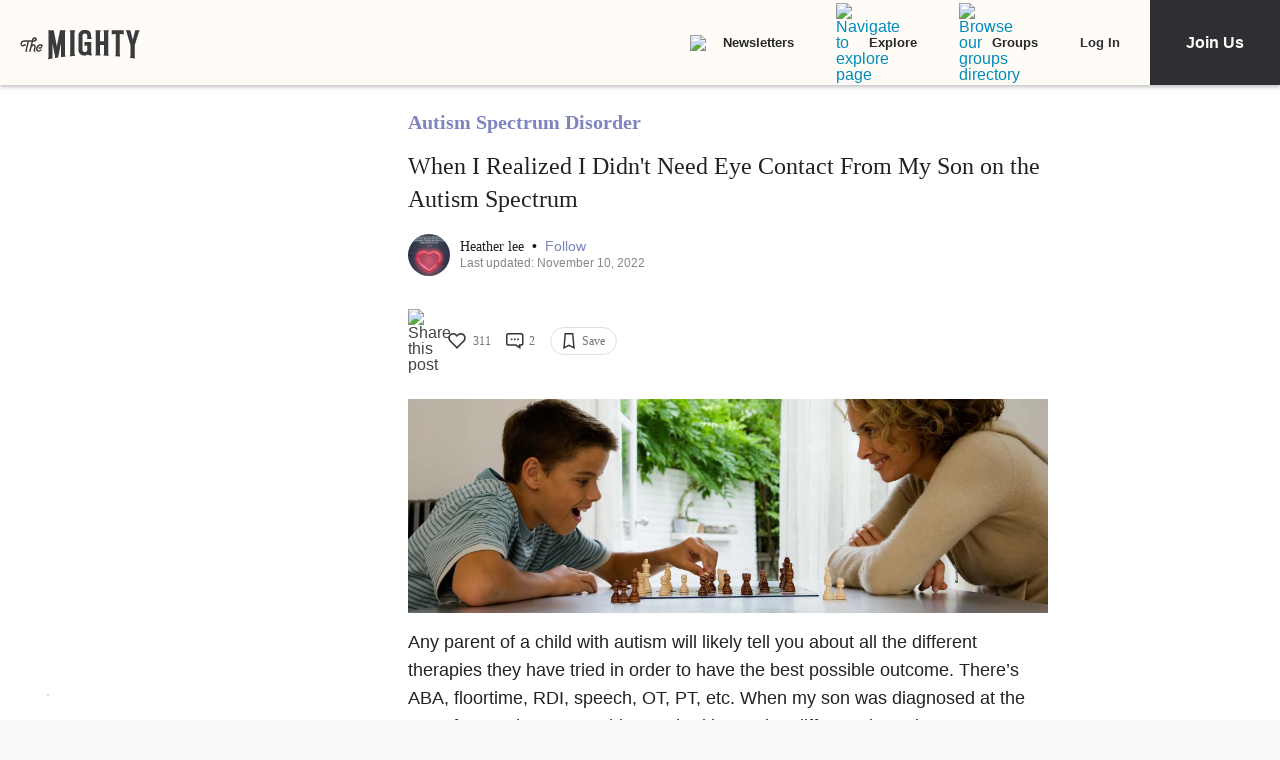

--- FILE ---
content_type: application/javascript; charset=utf-8
request_url: https://fundingchoicesmessages.google.com/f/AGSKWxVx2U-JmjejRJSHBqSE8TBR93AHx9KQdk3ukoWBD1fsct0ZjrllaEg2gGvmMqjjzpTxX2ZRG0tv5C-dK-N7m3CocVMHJqGd7qEreRtLqjjHf50T5RdsrPuhChm-4sRCKZS7cf5pNP3K_eckgFz_1CV6ZuWKId1H6MAfZJywNSTRXYbRVLc6E08DZ5Rs/_/gadv-right..ads3-/newaff/float/ads_topbar_/paytmscripts.js
body_size: -1293
content:
window['694a1797-e3ee-485f-b0a0-f2b1d1594fac'] = true;